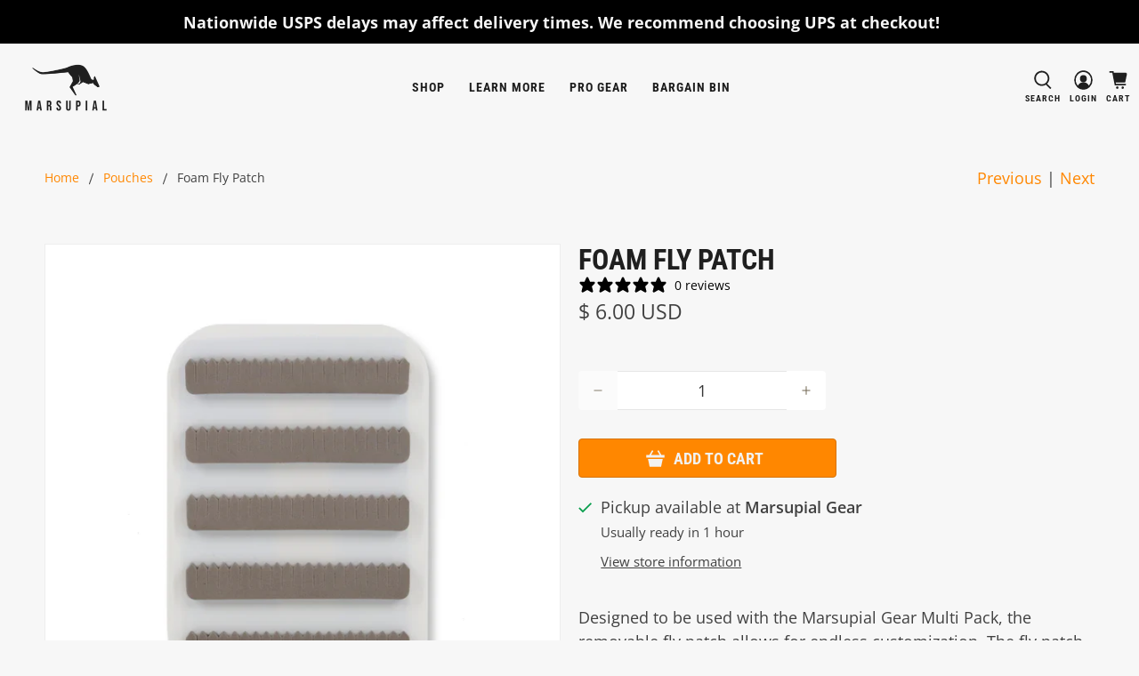

--- FILE ---
content_type: text/javascript; charset=utf-8
request_url: https://www.marsupialgear.com/collections/pouches/products/removeable-foam-fly-patch.js
body_size: -20
content:
{"id":5009957879894,"title":"Foam Fly Patch","handle":"removeable-foam-fly-patch","description":"\u003cp\u003eDesigned to be used with the Marsupial Gear Multi Pack, the removable fly patch allows for endless customization. The fly patch has slotted foam for ease of use and longevity and has hook on the back to work with all hook and loop products. \u003c\/p\u003e\n\u003cp\u003eDimensions: \u003c\/p\u003e\n\u003cul\u003e\n\u003cli\u003e4.72\" x 3.46\"\u003c\/li\u003e\n\u003c\/ul\u003e\n\u003cp\u003e\u003cimg src=\"https:\/\/cdn.shopify.com\/s\/files\/1\/1047\/5936\/files\/MADEINUSA2_small.png?5093317375424184714\" alt=\"\"\u003e\u003c\/p\u003e","published_at":"2021-02-04T16:42:35-07:00","created_at":"2021-02-04T16:42:33-07:00","vendor":"Marsupial Gear","type":"Gear","tags":["BFCM15","BFCMSpecial","Chest Pack Accessory"],"price":600,"price_min":600,"price_max":600,"available":true,"price_varies":false,"compare_at_price":null,"compare_at_price_min":0,"compare_at_price_max":0,"compare_at_price_varies":false,"variants":[{"id":33488992043094,"title":"Default Title","option1":"Default Title","option2":null,"option3":null,"sku":"FOAMFLY","requires_shipping":true,"taxable":true,"featured_image":null,"available":true,"name":"Foam Fly Patch","public_title":null,"options":["Default Title"],"price":600,"weight":43,"compare_at_price":null,"inventory_quantity":60,"inventory_management":"shopify","inventory_policy":"deny","barcode":"","quantity_rule":{"min":1,"max":null,"increment":1},"quantity_price_breaks":[],"requires_selling_plan":false,"selling_plan_allocations":[]}],"images":["\/\/cdn.shopify.com\/s\/files\/1\/1047\/5936\/products\/IMG_0150.jpg?v=1762198062","\/\/cdn.shopify.com\/s\/files\/1\/1047\/5936\/products\/IMG_0046.jpg?v=1612482586"],"featured_image":"\/\/cdn.shopify.com\/s\/files\/1\/1047\/5936\/products\/IMG_0150.jpg?v=1762198062","options":[{"name":"Title","position":1,"values":["Default Title"]}],"url":"\/products\/removeable-foam-fly-patch","media":[{"alt":null,"id":8796961701974,"position":1,"preview_image":{"aspect_ratio":1.0,"height":1200,"width":1200,"src":"https:\/\/cdn.shopify.com\/s\/files\/1\/1047\/5936\/products\/IMG_0150.jpg?v=1762198062"},"aspect_ratio":1.0,"height":1200,"media_type":"image","src":"https:\/\/cdn.shopify.com\/s\/files\/1\/1047\/5936\/products\/IMG_0150.jpg?v=1762198062","width":1200},{"alt":null,"id":8797008920662,"position":2,"preview_image":{"aspect_ratio":1.0,"height":1200,"width":1200,"src":"https:\/\/cdn.shopify.com\/s\/files\/1\/1047\/5936\/products\/IMG_0046.jpg?v=1612482586"},"aspect_ratio":1.0,"height":1200,"media_type":"image","src":"https:\/\/cdn.shopify.com\/s\/files\/1\/1047\/5936\/products\/IMG_0046.jpg?v=1612482586","width":1200}],"requires_selling_plan":false,"selling_plan_groups":[]}

--- FILE ---
content_type: text/javascript; charset=utf-8
request_url: https://www.marsupialgear.com/products/removeable-foam-fly-patch.js
body_size: 890
content:
{"id":5009957879894,"title":"Foam Fly Patch","handle":"removeable-foam-fly-patch","description":"\u003cp\u003eDesigned to be used with the Marsupial Gear Multi Pack, the removable fly patch allows for endless customization. The fly patch has slotted foam for ease of use and longevity and has hook on the back to work with all hook and loop products. \u003c\/p\u003e\n\u003cp\u003eDimensions: \u003c\/p\u003e\n\u003cul\u003e\n\u003cli\u003e4.72\" x 3.46\"\u003c\/li\u003e\n\u003c\/ul\u003e\n\u003cp\u003e\u003cimg src=\"https:\/\/cdn.shopify.com\/s\/files\/1\/1047\/5936\/files\/MADEINUSA2_small.png?5093317375424184714\" alt=\"\"\u003e\u003c\/p\u003e","published_at":"2021-02-04T16:42:35-07:00","created_at":"2021-02-04T16:42:33-07:00","vendor":"Marsupial Gear","type":"Gear","tags":["BFCM15","BFCMSpecial","Chest Pack Accessory"],"price":600,"price_min":600,"price_max":600,"available":true,"price_varies":false,"compare_at_price":null,"compare_at_price_min":0,"compare_at_price_max":0,"compare_at_price_varies":false,"variants":[{"id":33488992043094,"title":"Default Title","option1":"Default Title","option2":null,"option3":null,"sku":"FOAMFLY","requires_shipping":true,"taxable":true,"featured_image":null,"available":true,"name":"Foam Fly Patch","public_title":null,"options":["Default Title"],"price":600,"weight":43,"compare_at_price":null,"inventory_quantity":60,"inventory_management":"shopify","inventory_policy":"deny","barcode":"","quantity_rule":{"min":1,"max":null,"increment":1},"quantity_price_breaks":[],"requires_selling_plan":false,"selling_plan_allocations":[]}],"images":["\/\/cdn.shopify.com\/s\/files\/1\/1047\/5936\/products\/IMG_0150.jpg?v=1762198062","\/\/cdn.shopify.com\/s\/files\/1\/1047\/5936\/products\/IMG_0046.jpg?v=1612482586"],"featured_image":"\/\/cdn.shopify.com\/s\/files\/1\/1047\/5936\/products\/IMG_0150.jpg?v=1762198062","options":[{"name":"Title","position":1,"values":["Default Title"]}],"url":"\/products\/removeable-foam-fly-patch","media":[{"alt":null,"id":8796961701974,"position":1,"preview_image":{"aspect_ratio":1.0,"height":1200,"width":1200,"src":"https:\/\/cdn.shopify.com\/s\/files\/1\/1047\/5936\/products\/IMG_0150.jpg?v=1762198062"},"aspect_ratio":1.0,"height":1200,"media_type":"image","src":"https:\/\/cdn.shopify.com\/s\/files\/1\/1047\/5936\/products\/IMG_0150.jpg?v=1762198062","width":1200},{"alt":null,"id":8797008920662,"position":2,"preview_image":{"aspect_ratio":1.0,"height":1200,"width":1200,"src":"https:\/\/cdn.shopify.com\/s\/files\/1\/1047\/5936\/products\/IMG_0046.jpg?v=1612482586"},"aspect_ratio":1.0,"height":1200,"media_type":"image","src":"https:\/\/cdn.shopify.com\/s\/files\/1\/1047\/5936\/products\/IMG_0046.jpg?v=1612482586","width":1200}],"requires_selling_plan":false,"selling_plan_groups":[]}